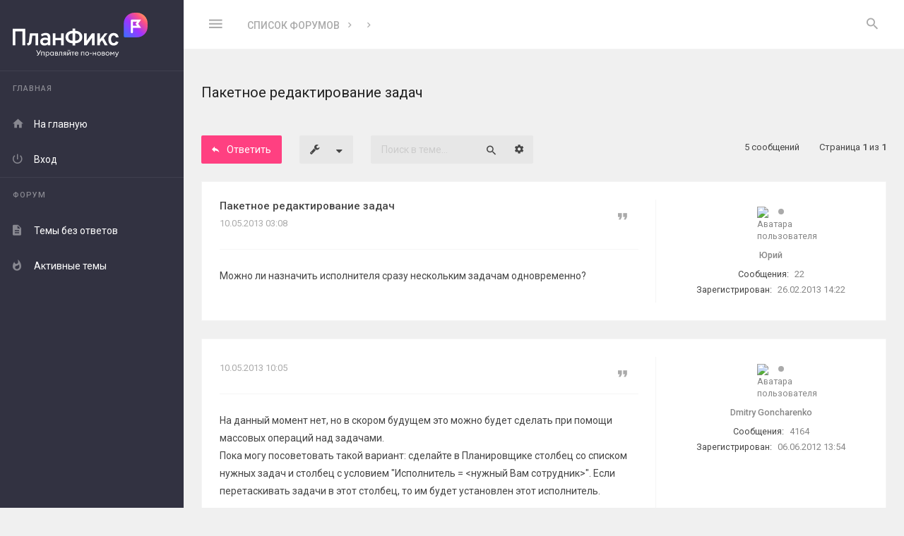

--- FILE ---
content_type: text/html; charset=UTF-8
request_url: https://forum.planfix.ru/viewtopic.php?t=1831
body_size: 9541
content:
<!DOCTYPE html>
<html dir="ltr" lang="ru">
<head>
<meta charset="utf-8" />
<meta http-equiv="X-UA-Compatible" content="IE=edge">
<meta name="viewport" content="width=device-width, initial-scale=1" />

<title>Пакетное редактирование задач - Обмен опытом использования ПланФикса</title>

	<meta name="description" content="Пакетное редактирование задач - Обсуждение, вопросы, идеи - Форум сервиса Планфикс" />
	<link rel="canonical" href="https://forum.planfix.ru/viewtopic.php?t=1831">

<link href="//fonts.googleapis.com/css?family=Roboto:400,400italic,500,700,500italic,700italic&amp;subset=latin,cyrillic" rel="stylesheet">

<link href="//fonts.googleapis.com/css?family=Source+Code+Pro:400,600" rel="stylesheet">

<link href="./assets/css/font-awesome.min.css?assets_version=19" rel="stylesheet">
<link href="./styles/Avalanche/theme/stylesheet.css?assets_version=19" rel="stylesheet">

<!--[if lte IE 9]>
	<link href="./styles/Avalanche/theme/css/tweaks.css?assets_version=19" rel="stylesheet">
<![endif]-->
	<link href="./ext/planfix/planfixauth/styles/all/theme/quick_login.css?assets_version=19" rel="stylesheet" media="screen">


</head>
<body id="phpbb" class=" av-vertical-menu nojs notouch av-list-layout av-expand-vmenu-dropdown section-viewtopic ltr  preload">
<svg style="width: 0; height: 0; opacity: 0; overflow: hidden; display: block">
<linearGradient id="SVGID_LNGR1" x1="976.02" y1="25.27" x2="823.67" y2="177.63" gradientUnits="userSpaceOnUse">
	<stop offset="0" stop-color="#ff9061"/>
	<stop offset=".15" stop-color="#ff5280"/>
	<stop offset=".51" stop-color="#a033ff"/>
	<stop offset="1" stop-color="#3b6eff"/>
</linearGradient>
</svg>

<div id="wrap" class="wrap">
	<div class="av-preloader-box">
		<div class="av-preloader"><svg xmlns="http://www.w3.org/2000/svg" version="1.1" height="35" width="35" viewbox="0 0 75 75"><circle cx="37.5" cy="37.5" r="33.5" stroke-width="8"/></svg></div>
	</div>
	<a id="top" class="top-anchor" accesskey="t"></a>
	<div id="page-header" class="page-header">
		<div class="headerbar" role="banner">
			<div class="av-box">
				<div class="inner">

					
					<div class="av-responsive-show">
					<div class="logo-holder"><a class="logo" href="./index.php?sid=5112fcf5d96274b745e4a835ac75c9fd" title="Список форумов"><i class="zmdi svg-logo">
    <svg xmlns="http://www.w3.org/2000/svg" viewBox="0 0 998.02 329.45">

        <g id="Layer_1-2" data-name="Layer 1">
            <g>
                <g>
                    <path fill="#fff" d="m178.82,313.09c.93.16,1.87.22,3.35.22,2.36,0,4.28-.99,5.98-4.23l.49-.93-15.26-29.7h5.76l12.41,24.21,12.79-24.21h5.54l-16.42,31.07c-3.35,6.26-6.04,8.57-10.76,8.57-1.92,0-2.8-.17-3.9-.33v-4.67Z"/>
                    <path fill="#fff" d="m210.94,289.98h23.83v27.45h-4.72v-23.11h-14.38v23.11h-4.72v-27.45Z"/>
                    <path fill="#fff" d="m243.66,328.9v-38.92h4.72v4.23c1.81-2.63,5.49-4.78,9.66-4.78,7.69,0,13.45,6.42,13.45,14.27s-5.76,14.27-13.45,14.27c-4.17,0-7.85-2.14-9.66-4.78v15.7h-4.72Zm23-25.2c0-5.54-3.84-9.94-9.33-9.94s-9.33,4.39-9.33,9.94,3.84,9.94,9.33,9.94,9.33-4.39,9.33-9.94Z"/>
                    <path fill="#fff" d="m276.17,303.7c0-7.85,5.76-14.27,13.45-14.27,4.17,0,7.85,2.14,9.66,4.78v-4.23h4.72v27.45h-4.72v-4.23c-1.81,2.64-5.49,4.78-9.66,4.78-7.69,0-13.45-6.42-13.45-14.27Zm23.5,0c0-5.54-3.84-9.94-9.33-9.94s-9.39,4.39-9.39,9.94,3.84,9.94,9.39,9.94,9.33-4.39,9.33-9.94Z"/>
                    <path fill="#fff" d="m312.9,289.98h11.97c6.2,0,9.39,3.02,9.39,7.47,0,2.14-.77,3.84-2.69,5.33,3.07,1.48,4.5,3.84,4.5,6.7,0,4.28-2.91,7.96-9.88,7.96h-13.29v-27.45Zm12.35,11.36c2.14,0,4.23-.88,4.23-3.68s-2.09-3.62-4.23-3.62h-7.63v7.3h7.63Zm1.21,11.97c2.85,0,4.78-1.48,4.78-4.12s-1.92-4.06-4.78-4.06h-8.84v8.18h8.84Z"/>
                    <path fill="#fff" d="m339.53,317.65v-4.23c.6.17,1.15.11,1.76.11,2.14,0,3.35-1.21,3.35-5.38v-18.17h21.19v27.45h-4.72v-23.11h-11.75v14.82c0,5.87-3.18,8.67-7.36,8.67-.93,0-1.87,0-2.47-.17Z"/>
                    <path fill="#fff" d="m381.2,306.67c-4.34-1.04-6.75-4.06-6.75-7.96,0-4.83,3.4-8.73,9.99-8.73h10.16v27.45h-4.72v-9.99h-3.51l-10.32,9.99h-5.93l11.09-10.76Zm8.67-3.46v-9h-5.16c-3.68,0-5.54,1.65-5.54,4.56s2.09,4.45,5.54,4.45h5.16Z"/>
                    <path fill="#fff" d="m403.54,317.43v-27.45h4.72v20.15l15.48-20.15h4.17v27.45h-4.67v-20.15l-15.48,20.15h-4.23Zm3.9-40.46v-.71h3.73v.71c0,3.68,2.2,5.54,5,5.54s5-1.87,5-5.54v-.71h3.73v.71c0,5.33-3.9,8.73-8.73,8.73s-8.73-3.4-8.73-8.73Z"/>
                    <path fill="#fff" d="m442.09,294.31h-8.73v-4.34h22.56v4.34h-9.11v23.11h-4.72v-23.11Z"/>
                    <path fill="#fff" d="m458.34,303.7c0-8.07,5.88-14.27,14.27-14.27,7.14,0,13.07,5,13.07,13.78,0,.49,0,.82-.05,1.43h-22.51c.17,5.11,4.06,9,9.5,9,4.23,0,6.86-1.87,8.56-4.78l3.73,2.58c-2.47,4.01-6.64,6.53-12.35,6.53-8.56,0-14.22-6.2-14.22-14.27Zm22.51-2.91c-.71-4.5-4.23-7.19-8.4-7.19s-8.12,2.64-9,7.19h17.4Z"/>
                    <path fill="#fff" d="m505.61,289.98h23.83v27.45h-4.72v-23.11h-14.38v23.11h-4.72v-27.45Z"/>
                    <path fill="#fff" d="m536.14,303.7c0-7.91,6.04-14.27,14.38-14.27s14.33,6.37,14.33,14.27-6.09,14.27-14.33,14.27-14.38-6.37-14.38-14.27Zm23.88,0c0-5.49-3.79-9.88-9.5-9.88s-9.55,4.39-9.55,9.88,3.84,9.88,9.55,9.88,9.5-4.39,9.5-9.88Z"/>
                    <path fill="#fff" d="m570.72,299.69h14v4.72h-14v-4.72Z"/>
                    <path fill="#fff" d="m592.8,289.98h4.72v11.31h14.99v-11.31h4.72v27.45h-4.72v-11.86h-14.99v11.86h-4.72v-27.45Z"/>
                    <path fill="#fff" d="m623.93,303.7c0-7.91,6.04-14.27,14.38-14.27s14.33,6.37,14.33,14.27-6.09,14.27-14.33,14.27-14.38-6.37-14.38-14.27Zm23.88,0c0-5.49-3.79-9.88-9.5-9.88s-9.55,4.39-9.55,9.88,3.84,9.88,9.55,9.88,9.5-4.39,9.5-9.88Z"/>
                    <path fill="#fff" d="m659.39,289.98h11.97c6.2,0,9.39,3.02,9.39,7.47,0,2.14-.77,3.84-2.69,5.33,3.07,1.48,4.5,3.84,4.5,6.7,0,4.28-2.91,7.96-9.88,7.96h-13.29v-27.45Zm12.35,11.36c2.14,0,4.23-.88,4.23-3.68s-2.09-3.62-4.23-3.62h-7.63v7.3h7.63Zm1.21,11.97c2.85,0,4.78-1.48,4.78-4.12s-1.92-4.06-4.78-4.06h-8.84v8.18h8.84Z"/>
                    <path fill="#fff" d="m687.12,303.7c0-7.91,6.04-14.27,14.38-14.27s14.33,6.37,14.33,14.27-6.09,14.27-14.33,14.27-14.38-6.37-14.38-14.27Zm23.88,0c0-5.49-3.79-9.88-9.5-9.88s-9.55,4.39-9.55,9.88,3.84,9.88,9.55,9.88,9.5-4.39,9.5-9.88Z"/>
                    <path fill="#fff" d="m726.92,289.98l10.16,13.5,10.21-13.5h4.34v27.45h-4.72v-19.82l-9.83,12.96-9.77-12.96v19.82h-4.72v-27.45h4.34Z"/>
                    <path fill="#fff" d="m770.96,322.31c-2.25,5.05-4.89,7.14-9.11,7.14-1.32,0-2.25-.05-3.07-.27v-4.17c.82.17,1.54.17,2.69.17,1.92,0,3.46-.88,4.94-4.17l2.25-4.83-12.13-26.19h5.22l9.5,20.7,9.33-20.7h5.27l-14.88,32.34Z"/>
                </g>
                <g>
                    <polygon fill="#fff" points="0 241.52 20.16 241.52 20.16 138.73 72.08 138.73 72.08 241.52 92.24 241.52 92.24 119.36 0 119.36 0 241.52"/>
                    <path fill="#fff" d="m120.42,211.93c-.52,5.24-2.08,9.11-4.67,11.61-2.59,2.5-6.71,4.15-12.35,4.97l9.51,15.1c7.86-1.34,14-4.25,18.46-8.73,4.45-4.48,7.11-10.52,7.98-18.14l5.59-47.21h24.09v71.99h19.63v-89.18h-61.52l-6.72,59.59Z"/>
                    <path fill="#fff" d="m244.15,150.25c-6.16,0-12.3.89-18.41,2.66s-11.6,4.29-16.49,7.55l5.85,15.62c4.42-2.97,8.93-5.24,13.53-6.81,4.6-1.57,9.04-2.36,13.35-2.36,5.88,0,10.27,1.38,13.18,4.15,2.91,2.76,4.37,6.99,4.37,12.7v5.75c-2.91-1.57-6.21-2.75-9.91-3.53-3.7-.79-7.58-1.18-11.65-1.18-6.93,0-12.98,1.21-18.15,3.62-5.18,2.42-9.19,5.82-12.04,10.21-2.85,4.39-4.28,9.55-4.28,15.48,0,9.08,2.79,16.26,8.37,21.55,5.58,5.3,13.27,7.94,23.04,7.94,4.77,0,9.27-.83,13.53-2.49,4.24-1.66,7.94-4.02,11.08-7.11v7.51h19.02v-57.94c0-11.11-2.86-19.44-8.59-25-5.73-5.55-14.33-8.33-25.79-8.33Zm15.36,67.27c-2.8,3.03-5.98,5.35-9.56,6.98-3.57,1.63-7.26,2.45-11.04,2.45-5.23,0-9.31-1.15-12.22-3.45-2.91-2.3-4.36-5.43-4.36-9.39s1.66-7.37,4.98-9.73c3.32-2.35,7.88-3.53,13.7-3.53,3.14,0,6.36.39,9.64,1.18,3.28.79,6.23,1.91,8.86,3.36v12.12Z"/>
                    <polygon fill="#fff" points="358.38 187.07 316.58 187.07 316.58 152.34 297.03 152.34 297.03 241.52 316.58 241.52 316.58 204.17 358.38 204.17 358.38 241.52 377.92 241.52 377.92 152.34 358.38 152.34 358.38 187.07"/>
                    <path fill="#fff" d="m489.26,139.95c-7.56-3.49-16.3-5.35-26.18-5.62v-17.07h-20.24v17.07c-10.08.26-18.94,2.09-26.53,5.53-8.2,3.72-14.54,9.04-19.02,15.93-4.48,6.89-6.72,15.11-6.72,24.65s2.26,17.51,6.76,24.44c4.51,6.92,10.87,12.27,19.07,16.05,7.59,3.5,16.42,5.36,26.44,5.62v17.07h20.24v-17.07c9.99-.27,18.79-2.13,26.36-5.62,8.2-3.77,14.56-9.13,19.06-16.05,4.51-6.93,6.76-15.07,6.76-24.44s-2.28-17.58-6.85-24.48c-4.57-6.89-10.95-12.22-19.15-16.01Zm-46.6,67.54c-6.34,0-11.85-1.09-16.54-3.27-4.68-2.18-8.3-5.3-10.86-9.38-2.57-4.07-3.84-8.87-3.84-14.4s1.27-10.32,3.84-14.4c2.56-4.07,6.18-7.21,10.86-9.42,4.68-2.21,10.19-3.32,16.54-3.32h.18v54.19h-.18Zm47.91-12.65c-2.56,4.07-6.16,7.2-10.82,9.38-4.65,2.18-10.18,3.27-16.58,3.27h-.09v-54.19h.09c6.4,0,11.92,1.11,16.58,3.32,4.65,2.21,8.26,5.35,10.82,9.42,2.56,4.07,3.84,8.87,3.84,14.4s-1.28,10.32-3.84,14.4Z"/>
                    <polygon fill="#fff" points="547.46 207.84 547.46 152.34 527.92 152.34 527.92 241.52 547.46 241.52 586.55 186.2 586.55 241.52 606.1 241.52 606.1 152.34 586.55 152.34 547.46 207.84"/>
                    <polygon fill="#fff" points="702.26 152.34 680.88 152.34 645.89 196.3 645.89 152.34 626.35 152.34 626.35 241.52 645.89 241.52 645.89 221.93 660.44 203.97 680.81 241.52 702.54 241.52 673.31 188.08 702.26 152.34"/>
                    <path fill="#fff" d="m757.24,221.58c-2.91,2.24-6.4,3.36-10.47,3.36-5.99,0-10.71-2.47-14.14-7.42-3.43-4.94-5.15-11.77-5.15-20.5s1.74-15.76,5.24-20.77c3.49-5,8.31-7.51,14.48-7.51,3.72,0,6.93,1.02,9.64,3.06,2.7,2.04,5.59,5.73,6.99,10.99h19.66c-1.73-14.67-8.78-22.44-14.65-26.48-5.88-4.04-13.15-6.06-21.82-6.06-8.14,0-15.15,1.89-21.03,5.67-5.88,3.78-10.42,9.18-13.61,16.19-3.2,7.01-4.8,15.31-4.8,24.91s1.57,17.89,4.72,24.87c3.14,6.98,7.61,12.35,13.43,16.1,5.82,3.75,12.77,5.63,20.85,5.63,9.02,0,16.56-2.21,22.65-6.63,6.08-4.42,10.37-10.87,12.87-19.37l-18.5-5.68c-1.34,4.19-3.46,7.41-6.37,9.64Z"/>
                </g>
                <g>
                    <path stroke-width="0" fill="url(#SVGID_LNGR1)" d="m918.97,0h-18.15c-43.59,0-79.05,35.46-79.05,79.05v94.37c0,5.17,4.2,9.37,9.37,9.37h87.82c43.59,0,79.05-35.46,79.05-79.05v-24.69c0-43.59-35.46-79.05-79.05-79.05Z"/>
                    <path fill="#fff" d="m950.59,50.71h-68.87c-4.4,0-7.82,3.42-7.82,7.82v85.48c0,4.4,3.42,7.82,7.82,7.82s7.82-3.42,7.82-7.82v-31.26h61.06l-22.47-30.77,22.47-31.26Zm-30.29,46.4h-30.77v-30.77h30.77l-11.23,15.63,11.23,15.14Z"/>
                </g>
            </g>
        </g>
    </svg>

</i></a></div>
					</div>

					<p class="skiplink hide"><a href="#start_here">Пропустить</a></p>

					<ul role="menubar" class="headerbar-menu">

						<!-- TOOGLE VERTICAL MENU ON MIN 1201px -->
												<li class="av-big-icon-only av-responsive-hide pull-left"><a href="#" class="av-v-menu-toogle"><i class="zmdi zmdi-menu"></i></a></li>
						
						<!-- TOOGLE VERTICAL MENU ON MAX 1200px -->
						<li class="av-big-icon-only av-toogle-menu-li av-responsive-show pull-left"><a href="#" class="av-v-menu-toogle-resp"><i class="zmdi zmdi-menu"></i></a></li>

						
												<li class="av-big-icon-only av-always-visible"><a href="#" role="menuitem" class="av-search-toogle"><i class="zmdi zmdi-search av-open-search"></i></a></li>
						
					</ul>

										<div class="av-responsive-hide av-header-br pull-left">
						<ul id="nav-breadcrumbs" class="nav-breadcrumbs linklist navlinks" role="menubar">
			<li class="breadcrumbs">
						<span class="crumb"  itemtype="http://data-vocabulary.org/Breadcrumb" itemscope=""><a href="./index.php?sid=5112fcf5d96274b745e4a835ac75c9fd" itemprop="url" accesskey="h" data-navbar-reference="index"><span itemprop="title">Список форумов</span></a></span>

						<span class="crumb"  itemtype="http://data-vocabulary.org/Breadcrumb" itemscope="" data-forum-id="3"><a href="" itemprop="url"><span itemprop="title"></span></a></span>
								<span class="crumb"  itemtype="http://data-vocabulary.org/Breadcrumb" itemscope="" data-forum-id="8"><a href="" itemprop="url"><span itemprop="title"></span></a></span>
							</li>
				
</ul>									</div>
					
					
									</div>
			</div>
		</div>

		
			</div>

	<div id="av-v-menu" class="av-v-menu">
		<div class="av-v-menu-body ">
			<div class="navbar " role="navigation">
				<div class="inner">
					<div class="logo-holder"><a class="logo" href="./index.php?sid=5112fcf5d96274b745e4a835ac75c9fd" title="Список форумов"><i class="zmdi svg-logo">
    <svg xmlns="http://www.w3.org/2000/svg" viewBox="0 0 998.02 329.45">

        <g id="Layer_1-2" data-name="Layer 1">
            <g>
                <g>
                    <path fill="#fff" d="m178.82,313.09c.93.16,1.87.22,3.35.22,2.36,0,4.28-.99,5.98-4.23l.49-.93-15.26-29.7h5.76l12.41,24.21,12.79-24.21h5.54l-16.42,31.07c-3.35,6.26-6.04,8.57-10.76,8.57-1.92,0-2.8-.17-3.9-.33v-4.67Z"/>
                    <path fill="#fff" d="m210.94,289.98h23.83v27.45h-4.72v-23.11h-14.38v23.11h-4.72v-27.45Z"/>
                    <path fill="#fff" d="m243.66,328.9v-38.92h4.72v4.23c1.81-2.63,5.49-4.78,9.66-4.78,7.69,0,13.45,6.42,13.45,14.27s-5.76,14.27-13.45,14.27c-4.17,0-7.85-2.14-9.66-4.78v15.7h-4.72Zm23-25.2c0-5.54-3.84-9.94-9.33-9.94s-9.33,4.39-9.33,9.94,3.84,9.94,9.33,9.94,9.33-4.39,9.33-9.94Z"/>
                    <path fill="#fff" d="m276.17,303.7c0-7.85,5.76-14.27,13.45-14.27,4.17,0,7.85,2.14,9.66,4.78v-4.23h4.72v27.45h-4.72v-4.23c-1.81,2.64-5.49,4.78-9.66,4.78-7.69,0-13.45-6.42-13.45-14.27Zm23.5,0c0-5.54-3.84-9.94-9.33-9.94s-9.39,4.39-9.39,9.94,3.84,9.94,9.39,9.94,9.33-4.39,9.33-9.94Z"/>
                    <path fill="#fff" d="m312.9,289.98h11.97c6.2,0,9.39,3.02,9.39,7.47,0,2.14-.77,3.84-2.69,5.33,3.07,1.48,4.5,3.84,4.5,6.7,0,4.28-2.91,7.96-9.88,7.96h-13.29v-27.45Zm12.35,11.36c2.14,0,4.23-.88,4.23-3.68s-2.09-3.62-4.23-3.62h-7.63v7.3h7.63Zm1.21,11.97c2.85,0,4.78-1.48,4.78-4.12s-1.92-4.06-4.78-4.06h-8.84v8.18h8.84Z"/>
                    <path fill="#fff" d="m339.53,317.65v-4.23c.6.17,1.15.11,1.76.11,2.14,0,3.35-1.21,3.35-5.38v-18.17h21.19v27.45h-4.72v-23.11h-11.75v14.82c0,5.87-3.18,8.67-7.36,8.67-.93,0-1.87,0-2.47-.17Z"/>
                    <path fill="#fff" d="m381.2,306.67c-4.34-1.04-6.75-4.06-6.75-7.96,0-4.83,3.4-8.73,9.99-8.73h10.16v27.45h-4.72v-9.99h-3.51l-10.32,9.99h-5.93l11.09-10.76Zm8.67-3.46v-9h-5.16c-3.68,0-5.54,1.65-5.54,4.56s2.09,4.45,5.54,4.45h5.16Z"/>
                    <path fill="#fff" d="m403.54,317.43v-27.45h4.72v20.15l15.48-20.15h4.17v27.45h-4.67v-20.15l-15.48,20.15h-4.23Zm3.9-40.46v-.71h3.73v.71c0,3.68,2.2,5.54,5,5.54s5-1.87,5-5.54v-.71h3.73v.71c0,5.33-3.9,8.73-8.73,8.73s-8.73-3.4-8.73-8.73Z"/>
                    <path fill="#fff" d="m442.09,294.31h-8.73v-4.34h22.56v4.34h-9.11v23.11h-4.72v-23.11Z"/>
                    <path fill="#fff" d="m458.34,303.7c0-8.07,5.88-14.27,14.27-14.27,7.14,0,13.07,5,13.07,13.78,0,.49,0,.82-.05,1.43h-22.51c.17,5.11,4.06,9,9.5,9,4.23,0,6.86-1.87,8.56-4.78l3.73,2.58c-2.47,4.01-6.64,6.53-12.35,6.53-8.56,0-14.22-6.2-14.22-14.27Zm22.51-2.91c-.71-4.5-4.23-7.19-8.4-7.19s-8.12,2.64-9,7.19h17.4Z"/>
                    <path fill="#fff" d="m505.61,289.98h23.83v27.45h-4.72v-23.11h-14.38v23.11h-4.72v-27.45Z"/>
                    <path fill="#fff" d="m536.14,303.7c0-7.91,6.04-14.27,14.38-14.27s14.33,6.37,14.33,14.27-6.09,14.27-14.33,14.27-14.38-6.37-14.38-14.27Zm23.88,0c0-5.49-3.79-9.88-9.5-9.88s-9.55,4.39-9.55,9.88,3.84,9.88,9.55,9.88,9.5-4.39,9.5-9.88Z"/>
                    <path fill="#fff" d="m570.72,299.69h14v4.72h-14v-4.72Z"/>
                    <path fill="#fff" d="m592.8,289.98h4.72v11.31h14.99v-11.31h4.72v27.45h-4.72v-11.86h-14.99v11.86h-4.72v-27.45Z"/>
                    <path fill="#fff" d="m623.93,303.7c0-7.91,6.04-14.27,14.38-14.27s14.33,6.37,14.33,14.27-6.09,14.27-14.33,14.27-14.38-6.37-14.38-14.27Zm23.88,0c0-5.49-3.79-9.88-9.5-9.88s-9.55,4.39-9.55,9.88,3.84,9.88,9.55,9.88,9.5-4.39,9.5-9.88Z"/>
                    <path fill="#fff" d="m659.39,289.98h11.97c6.2,0,9.39,3.02,9.39,7.47,0,2.14-.77,3.84-2.69,5.33,3.07,1.48,4.5,3.84,4.5,6.7,0,4.28-2.91,7.96-9.88,7.96h-13.29v-27.45Zm12.35,11.36c2.14,0,4.23-.88,4.23-3.68s-2.09-3.62-4.23-3.62h-7.63v7.3h7.63Zm1.21,11.97c2.85,0,4.78-1.48,4.78-4.12s-1.92-4.06-4.78-4.06h-8.84v8.18h8.84Z"/>
                    <path fill="#fff" d="m687.12,303.7c0-7.91,6.04-14.27,14.38-14.27s14.33,6.37,14.33,14.27-6.09,14.27-14.33,14.27-14.38-6.37-14.38-14.27Zm23.88,0c0-5.49-3.79-9.88-9.5-9.88s-9.55,4.39-9.55,9.88,3.84,9.88,9.55,9.88,9.5-4.39,9.5-9.88Z"/>
                    <path fill="#fff" d="m726.92,289.98l10.16,13.5,10.21-13.5h4.34v27.45h-4.72v-19.82l-9.83,12.96-9.77-12.96v19.82h-4.72v-27.45h4.34Z"/>
                    <path fill="#fff" d="m770.96,322.31c-2.25,5.05-4.89,7.14-9.11,7.14-1.32,0-2.25-.05-3.07-.27v-4.17c.82.17,1.54.17,2.69.17,1.92,0,3.46-.88,4.94-4.17l2.25-4.83-12.13-26.19h5.22l9.5,20.7,9.33-20.7h5.27l-14.88,32.34Z"/>
                </g>
                <g>
                    <polygon fill="#fff" points="0 241.52 20.16 241.52 20.16 138.73 72.08 138.73 72.08 241.52 92.24 241.52 92.24 119.36 0 119.36 0 241.52"/>
                    <path fill="#fff" d="m120.42,211.93c-.52,5.24-2.08,9.11-4.67,11.61-2.59,2.5-6.71,4.15-12.35,4.97l9.51,15.1c7.86-1.34,14-4.25,18.46-8.73,4.45-4.48,7.11-10.52,7.98-18.14l5.59-47.21h24.09v71.99h19.63v-89.18h-61.52l-6.72,59.59Z"/>
                    <path fill="#fff" d="m244.15,150.25c-6.16,0-12.3.89-18.41,2.66s-11.6,4.29-16.49,7.55l5.85,15.62c4.42-2.97,8.93-5.24,13.53-6.81,4.6-1.57,9.04-2.36,13.35-2.36,5.88,0,10.27,1.38,13.18,4.15,2.91,2.76,4.37,6.99,4.37,12.7v5.75c-2.91-1.57-6.21-2.75-9.91-3.53-3.7-.79-7.58-1.18-11.65-1.18-6.93,0-12.98,1.21-18.15,3.62-5.18,2.42-9.19,5.82-12.04,10.21-2.85,4.39-4.28,9.55-4.28,15.48,0,9.08,2.79,16.26,8.37,21.55,5.58,5.3,13.27,7.94,23.04,7.94,4.77,0,9.27-.83,13.53-2.49,4.24-1.66,7.94-4.02,11.08-7.11v7.51h19.02v-57.94c0-11.11-2.86-19.44-8.59-25-5.73-5.55-14.33-8.33-25.79-8.33Zm15.36,67.27c-2.8,3.03-5.98,5.35-9.56,6.98-3.57,1.63-7.26,2.45-11.04,2.45-5.23,0-9.31-1.15-12.22-3.45-2.91-2.3-4.36-5.43-4.36-9.39s1.66-7.37,4.98-9.73c3.32-2.35,7.88-3.53,13.7-3.53,3.14,0,6.36.39,9.64,1.18,3.28.79,6.23,1.91,8.86,3.36v12.12Z"/>
                    <polygon fill="#fff" points="358.38 187.07 316.58 187.07 316.58 152.34 297.03 152.34 297.03 241.52 316.58 241.52 316.58 204.17 358.38 204.17 358.38 241.52 377.92 241.52 377.92 152.34 358.38 152.34 358.38 187.07"/>
                    <path fill="#fff" d="m489.26,139.95c-7.56-3.49-16.3-5.35-26.18-5.62v-17.07h-20.24v17.07c-10.08.26-18.94,2.09-26.53,5.53-8.2,3.72-14.54,9.04-19.02,15.93-4.48,6.89-6.72,15.11-6.72,24.65s2.26,17.51,6.76,24.44c4.51,6.92,10.87,12.27,19.07,16.05,7.59,3.5,16.42,5.36,26.44,5.62v17.07h20.24v-17.07c9.99-.27,18.79-2.13,26.36-5.62,8.2-3.77,14.56-9.13,19.06-16.05,4.51-6.93,6.76-15.07,6.76-24.44s-2.28-17.58-6.85-24.48c-4.57-6.89-10.95-12.22-19.15-16.01Zm-46.6,67.54c-6.34,0-11.85-1.09-16.54-3.27-4.68-2.18-8.3-5.3-10.86-9.38-2.57-4.07-3.84-8.87-3.84-14.4s1.27-10.32,3.84-14.4c2.56-4.07,6.18-7.21,10.86-9.42,4.68-2.21,10.19-3.32,16.54-3.32h.18v54.19h-.18Zm47.91-12.65c-2.56,4.07-6.16,7.2-10.82,9.38-4.65,2.18-10.18,3.27-16.58,3.27h-.09v-54.19h.09c6.4,0,11.92,1.11,16.58,3.32,4.65,2.21,8.26,5.35,10.82,9.42,2.56,4.07,3.84,8.87,3.84,14.4s-1.28,10.32-3.84,14.4Z"/>
                    <polygon fill="#fff" points="547.46 207.84 547.46 152.34 527.92 152.34 527.92 241.52 547.46 241.52 586.55 186.2 586.55 241.52 606.1 241.52 606.1 152.34 586.55 152.34 547.46 207.84"/>
                    <polygon fill="#fff" points="702.26 152.34 680.88 152.34 645.89 196.3 645.89 152.34 626.35 152.34 626.35 241.52 645.89 241.52 645.89 221.93 660.44 203.97 680.81 241.52 702.54 241.52 673.31 188.08 702.26 152.34"/>
                    <path fill="#fff" d="m757.24,221.58c-2.91,2.24-6.4,3.36-10.47,3.36-5.99,0-10.71-2.47-14.14-7.42-3.43-4.94-5.15-11.77-5.15-20.5s1.74-15.76,5.24-20.77c3.49-5,8.31-7.51,14.48-7.51,3.72,0,6.93,1.02,9.64,3.06,2.7,2.04,5.59,5.73,6.99,10.99h19.66c-1.73-14.67-8.78-22.44-14.65-26.48-5.88-4.04-13.15-6.06-21.82-6.06-8.14,0-15.15,1.89-21.03,5.67-5.88,3.78-10.42,9.18-13.61,16.19-3.2,7.01-4.8,15.31-4.8,24.91s1.57,17.89,4.72,24.87c3.14,6.98,7.61,12.35,13.43,16.1,5.82,3.75,12.77,5.63,20.85,5.63,9.02,0,16.56-2.21,22.65-6.63,6.08-4.42,10.37-10.87,12.87-19.37l-18.5-5.68c-1.34,4.19-3.46,7.41-6.37,9.64Z"/>
                </g>
                <g>
                    <path stroke-width="0" fill="url(#SVGID_LNGR1)" d="m918.97,0h-18.15c-43.59,0-79.05,35.46-79.05,79.05v94.37c0,5.17,4.2,9.37,9.37,9.37h87.82c43.59,0,79.05-35.46,79.05-79.05v-24.69c0-43.59-35.46-79.05-79.05-79.05Z"/>
                    <path fill="#fff" d="m950.59,50.71h-68.87c-4.4,0-7.82,3.42-7.82,7.82v85.48c0,4.4,3.42,7.82,7.82,7.82s7.82-3.42,7.82-7.82v-31.26h61.06l-22.47-30.77,22.47-31.26Zm-30.29,46.4h-30.77v-30.77h30.77l-11.23,15.63,11.23,15.14Z"/>
                </g>
            </g>
        </g>
    </svg>

</i></a></div>

<ul id="nav-main" role="menubar">


<li class="has-dropdown li-main"><a href="#" title="Главная" role="menuitem"><i class="zmdi zmdi-store"></i><span>Главная</span><i class="zmdi zmdi-caret-down dropdown-caret"></i></a>			
	<ul class="av-dropdown-menu" role="menu">

		
		
		
		<li class="li-home"><a href="./index.php?sid=5112fcf5d96274b745e4a835ac75c9fd" title="Список форумов" role="menuitem" data-navbar-reference="index"><i class="zmdi zmdi-home"></i><span>На главную</span></a></li>

		
			
				
		<li><a href="./ucp.php?mode=login&amp;redirect=viewtopic.php%3Ft%3D1831&amp;sid=5112fcf5d96274b745e4a835ac75c9fd" title="Вход" accesskey="x" ><i class="zmdi zmdi-power"></i><span>Вход</span></a></li>

		
			

	</ul>
</li>


<li class="has-dropdown li-forum"><a href="#" title="Форум" ><i class="zmdi zmdi-format-subject"></i><span>Форум</span><i class="zmdi zmdi-caret-down dropdown-caret"></i></a>
	<ul class="av-dropdown-menu" role="menu">

		
							
		
									

		<li><a href="./search.php?search_id=unanswered&amp;sid=5112fcf5d96274b745e4a835ac75c9fd" title="Темы без ответов" role="menuitem"><i class="zmdi zmdi-file-text"></i><span>Темы без ответов</span></a></li>	

		<li><a href="./search.php?search_id=active_topics&amp;sid=5112fcf5d96274b745e4a835ac75c9fd" title="Активные темы" role="menuitem"><i class="zmdi zmdi-fire"></i><span>Активные темы</span></a></li>
						

		
			</ul>
</li>

		
</ul>				</div>
			</div>
		</div>
	</div>

	
	<a id="start_here" class="anchor"></a>

	<div id="page-body" class="page-body" role="main">
		<div class="av-box">
			
			<div >

				<div class="av-before-h">

																
					
					

<h1 class="topic-title">Пакетное редактирование задач</h1>




<div class="action-bar bar-top">
	
			<a href="./posting.php?mode=reply&amp;t=1831&amp;sid=5112fcf5d96274b745e4a835ac75c9fd" class="button1 mb15" title="Ответить">
							<i class="zmdi zmdi-mail-reply" aria-hidden="true"></i><span>Ответить</span>
					</a>
	
			<div class="dropdown-container dropdown-button-control topic-tools">
		<span title="Управление темой" class="button button-secondary dropdown-trigger dropdown-select">
			<i class="icon fa-wrench fa-fw" aria-hidden="true"></i>
			<span class="caret"><i class="icon fa-sort-down fa-fw" aria-hidden="true"></i></span>
		</span>
		<div class="dropdown">
			<div class="pointer"><div class="pointer-inner"></div></div>
			<ul class="dropdown-contents">
																												<li>
					<a href="./viewtopic.php?t=1831&amp;sid=5112fcf5d96274b745e4a835ac75c9fd&amp;view=print" title="Версия для печати" accesskey="p">
						<i class="icon fa-print fa-fw" aria-hidden="true"></i><span>Версия для печати</span>
					</a>
				</li>
											</ul>
		</div>
	</div>
	
			<div class="search-box" role="search">
			<form method="get" id="topic-search" action="./search.php?sid=5112fcf5d96274b745e4a835ac75c9fd">
			<fieldset>
				<input class="inputbox search tiny"  type="search" name="keywords" id="search_keywords" size="20" placeholder="Поиск в теме…" />
				<button class="button button-search" type="submit" title="Поиск">
					<i class="zmdi zmdi-search av-list-search-ic" aria-hidden="true"></i><span class="sr-only">Поиск</span>
				</button>
				<a href="./search.php?sid=5112fcf5d96274b745e4a835ac75c9fd" class="button button-search-end" title="Расширенный поиск">
					<i class="zmdi zmdi-settings" aria-hidden="true"></i><span class="sr-only">Расширенный поиск</span>
				</a>
				<input type="hidden" name="t" value="1831" />
<input type="hidden" name="sf" value="msgonly" />
<input type="hidden" name="sid" value="5112fcf5d96274b745e4a835ac75c9fd" />

			</fieldset>
			</form>
		</div>
	
			<div class="pagination">
				<span class="responsive-hide">5 сообщений</span>
							<span>Страница <strong>1</strong> из <strong>1</strong></span>
					</div>
		</div>




			<div id="p7441" class="post has-profile  ">
		<div class="inner">
			<dl class="postprofile" id="profile7441">
				<dt class="no-profile-rank has-avatar">
					<div class="avatar-container">
																			<span class="avatar" title="Не в сети"><img class="avatar" src="./download/file.php?avatar=2297_1425989724.jpg" width="40" height="40" alt="Аватара пользователя" /></span>												
											</div>
										<span style="font-weight: 500; color: ;">Юрий</span>									</dt>

												
			<dd class="profile-posts"><strong>Сообщения:</strong> <a href="./search.php?author_id=2297&amp;sr=posts&amp;sid=5112fcf5d96274b745e4a835ac75c9fd">22</a></dd>			<dd class="profile-joined"><strong>Зарегистрирован:</strong> 26.02.2013 14:22</dd>			
			
									
						
			</dl>

			<div class="postbody">
								<div id="post_content7441">

								<h3 class="first"><a rel="nofollow" href="#p7441">Пакетное редактирование задач</a></h3>

																		<ul class="post-buttons">
												
													<li>
								<a href="./posting.php?mode=quote&amp;p=7441&amp;sid=5112fcf5d96274b745e4a835ac75c9fd" title="Ответить с цитатой" class="button button-icon-only">
									<i class="zmdi zmdi-quote quote-ic" aria-hidden="true"></i><span class="sr-only">Цитата</span>
								</a>
							</li>
													
							
							
											</ul>
										
								<p class="author">				
					10.05.2013 03:08
				</p>
				
				
				
				<div class="content">Можно ли назначить исполнителя сразу нескольким задачам одновременно?</div>

				
												
												
								</div>

			</div>

						<div class="back2top">
								<a href="#top" class="top" title="Вернуться к началу">
					<i class="icon fa-chevron-circle-up fa-fw icon-gray" aria-hidden="true"></i>
					<span class="sr-only">Вернуться к началу</span>
				</a>
							</div>
			
		</div>
	</div>

	<hr class="divider" />
				<div id="p7443" class="post has-profile  ">
		<div class="inner">
			<dl class="postprofile" id="profile7443">
				<dt class="no-profile-rank has-avatar">
					<div class="avatar-container">
																			<span class="avatar" title="Не в сети"><img class="avatar" src="./download/file.php?avatar=60_1675353768.png" width="40" height="40" alt="Аватара пользователя" /></span>												
											</div>
										<span style="font-weight: 500; color: ;">Dmitry Goncharenko</span>									</dt>

												
			<dd class="profile-posts"><strong>Сообщения:</strong> <a href="./search.php?author_id=60&amp;sr=posts&amp;sid=5112fcf5d96274b745e4a835ac75c9fd">4164</a></dd>			<dd class="profile-joined"><strong>Зарегистрирован:</strong> 06.06.2012 13:54</dd>			
			
									
						
			</dl>

			<div class="postbody">
								<div id="post_content7443">

								<h3 ><a rel="nofollow" href="#p7443"></a></h3>

																		<ul class="post-buttons">
												
													<li>
								<a href="./posting.php?mode=quote&amp;p=7443&amp;sid=5112fcf5d96274b745e4a835ac75c9fd" title="Ответить с цитатой" class="button button-icon-only">
									<i class="zmdi zmdi-quote quote-ic" aria-hidden="true"></i><span class="sr-only">Цитата</span>
								</a>
							</li>
													
							
							
											</ul>
										
								<p class="author">				
					10.05.2013 10:05
				</p>
				
				
				
				<div class="content">На данный момент нет, но в скором будущем это можно будет сделать при помощи массовых операций над задачами.<br>
Пока могу посоветовать такой вариант: сделайте в Планировщике столбец со списком нужных задач и столбец с условием "Исполнитель = &lt;нужный Вам сотрудник&gt;". Если перетаскивать задачи в этот столбец, то им будет установлен этот исполнитель.<br>
<br>
При этом учтите, что если у задачи уже есть другие исполнители и их нужно оставить тоже, то перетаскивать задачи нужно с зажатой клавишей Ctrl - иначе исполнитель не добавится к списку, а заменит его.</div>

				
												
												
								</div>

			</div>

						<div class="back2top">
								<a href="#top" class="top" title="Вернуться к началу">
					<i class="icon fa-chevron-circle-up fa-fw icon-gray" aria-hidden="true"></i>
					<span class="sr-only">Вернуться к началу</span>
				</a>
							</div>
			
		</div>
	</div>

	<hr class="divider" />
				<div id="p7445" class="post has-profile  ">
		<div class="inner">
			<dl class="postprofile" id="profile7445">
				<dt class="no-profile-rank has-avatar">
					<div class="avatar-container">
																			<span class="avatar" title="Не в сети"><img class="avatar" src="./download/file.php?avatar=2297_1425989724.jpg" width="40" height="40" alt="Аватара пользователя" /></span>												
											</div>
										<span style="font-weight: 500; color: ;">Юрий</span>									</dt>

												
			<dd class="profile-posts"><strong>Сообщения:</strong> <a href="./search.php?author_id=2297&amp;sr=posts&amp;sid=5112fcf5d96274b745e4a835ac75c9fd">22</a></dd>			<dd class="profile-joined"><strong>Зарегистрирован:</strong> 26.02.2013 14:22</dd>			
			
									
						
			</dl>

			<div class="postbody">
								<div id="post_content7445">

								<h3 ><a rel="nofollow" href="#p7445"></a></h3>

																		<ul class="post-buttons">
												
													<li>
								<a href="./posting.php?mode=quote&amp;p=7445&amp;sid=5112fcf5d96274b745e4a835ac75c9fd" title="Ответить с цитатой" class="button button-icon-only">
									<i class="zmdi zmdi-quote quote-ic" aria-hidden="true"></i><span class="sr-only">Цитата</span>
								</a>
							</li>
													
							
							
											</ul>
										
								<p class="author">				
					11.05.2013 15:13
				</p>
				
				
				
				<div class="content">Ясно. Хорошо, что у вас запланированны массовые операции над задачами. Они очень пригодятся.</div>

				
												
												
								</div>

			</div>

						<div class="back2top">
								<a href="#top" class="top" title="Вернуться к началу">
					<i class="icon fa-chevron-circle-up fa-fw icon-gray" aria-hidden="true"></i>
					<span class="sr-only">Вернуться к началу</span>
				</a>
							</div>
			
		</div>
	</div>

	<hr class="divider" />
				<div id="p7447" class="post has-profile  ">
		<div class="inner">
			<dl class="postprofile" id="profile7447">
				<dt class="no-profile-rank has-avatar">
					<div class="avatar-container">
																			<span class="avatar" title="Не в сети"><img class="avatar" src="./download/file.php?avatar=60_1675353768.png" width="40" height="40" alt="Аватара пользователя" /></span>												
											</div>
										<span style="font-weight: 500; color: ;">Dmitry Goncharenko</span>									</dt>

												
			<dd class="profile-posts"><strong>Сообщения:</strong> <a href="./search.php?author_id=60&amp;sr=posts&amp;sid=5112fcf5d96274b745e4a835ac75c9fd">4164</a></dd>			<dd class="profile-joined"><strong>Зарегистрирован:</strong> 06.06.2012 13:54</dd>			
			
									
						
			</dl>

			<div class="postbody">
								<div id="post_content7447">

								<h3 ><a rel="nofollow" href="#p7447"></a></h3>

																		<ul class="post-buttons">
												
													<li>
								<a href="./posting.php?mode=quote&amp;p=7447&amp;sid=5112fcf5d96274b745e4a835ac75c9fd" title="Ответить с цитатой" class="button button-icon-only">
									<i class="zmdi zmdi-quote quote-ic" aria-hidden="true"></i><span class="sr-only">Цитата</span>
								</a>
							</li>
													
							
							
											</ul>
										
								<p class="author">				
					11.05.2013 15:14
				</p>
				
				
				
				<div class="content">Они не просто запланированы - массовые операции появятся уже в ближайшем релизе, который скорее всего выйдет в июне.</div>

				
												
												
								</div>

			</div>

						<div class="back2top">
								<a href="#top" class="top" title="Вернуться к началу">
					<i class="icon fa-chevron-circle-up fa-fw icon-gray" aria-hidden="true"></i>
					<span class="sr-only">Вернуться к началу</span>
				</a>
							</div>
			
		</div>
	</div>

	<hr class="divider" />
				<div id="p8174" class="post has-profile  ">
		<div class="inner">
			<dl class="postprofile" id="profile8174">
				<dt class="no-profile-rank has-avatar">
					<div class="avatar-container">
																			<span class="avatar" title="Не в сети"><img class="avatar" src="./download/file.php?avatar=296_1398154803.jpg" width="40" height="40" alt="Аватара пользователя" /></span>												
											</div>
										<span style="font-weight: 500; color: ;">_Миxаил Гошкa</span>									</dt>

												
			<dd class="profile-posts"><strong>Сообщения:</strong> <a href="./search.php?author_id=296&amp;sr=posts&amp;sid=5112fcf5d96274b745e4a835ac75c9fd">346</a></dd>			<dd class="profile-joined"><strong>Зарегистрирован:</strong> 11.06.2012 13:51</dd>			
			
									
						
			</dl>

			<div class="postbody">
								<div id="post_content8174">

								<h3 ><a rel="nofollow" href="#p8174"></a></h3>

																		<ul class="post-buttons">
												
													<li>
								<a href="./posting.php?mode=quote&amp;p=8174&amp;sid=5112fcf5d96274b745e4a835ac75c9fd" title="Ответить с цитатой" class="button button-icon-only">
									<i class="zmdi zmdi-quote quote-ic" aria-hidden="true"></i><span class="sr-only">Цитата</span>
								</a>
							</li>
													
							
							
											</ul>
										
								<p class="author">				
					01.08.2013 13:04
				</p>
				
				
				
				<div class="content">Реализовано в обновлении #13.38.4</div>

				
												
												
								</div>

			</div>

						<div class="back2top">
								<a href="#top" class="top" title="Вернуться к началу">
					<i class="icon fa-chevron-circle-up fa-fw icon-gray" aria-hidden="true"></i>
					<span class="sr-only">Вернуться к началу</span>
				</a>
							</div>
			
		</div>
	</div>

	<hr class="divider" />
	

	<div class="action-bar bar-bottom">
	
			<a href="./posting.php?mode=reply&amp;t=1831&amp;sid=5112fcf5d96274b745e4a835ac75c9fd" class="button1 mb15" title="Ответить">
							<i class="zmdi zmdi-mail-reply" aria-hidden="true"></i><span>Ответить</span>
					</a>
		
		<div class="dropdown-container dropdown-button-control topic-tools">
		<span title="Управление темой" class="button button-secondary dropdown-trigger dropdown-select">
			<i class="icon fa-wrench fa-fw" aria-hidden="true"></i>
			<span class="caret"><i class="icon fa-sort-down fa-fw" aria-hidden="true"></i></span>
		</span>
		<div class="dropdown">
			<div class="pointer"><div class="pointer-inner"></div></div>
			<ul class="dropdown-contents">
																												<li>
					<a href="./viewtopic.php?t=1831&amp;sid=5112fcf5d96274b745e4a835ac75c9fd&amp;view=print" title="Версия для печати" accesskey="p">
						<i class="icon fa-print fa-fw" aria-hidden="true"></i><span>Версия для печати</span>
					</a>
				</li>
											</ul>
		</div>
	</div>

			<form method="post" action="./viewtopic.php?t=1831&amp;sid=5112fcf5d96274b745e4a835ac75c9fd">
		<div class="dropdown-container dropdown-container-left dropdown-button-control sort-tools">
	<span title="Настройки отображения и сортировки" class="button button-secondary dropdown-trigger dropdown-select">
		<i class="icon fa-sort-amount-asc fa-fw" aria-hidden="true"></i>
		<span class="caret"><i class="icon fa-sort-down fa-fw" aria-hidden="true"></i></span>
	</span>
	<div class="dropdown hidden">
		<div class="pointer"><div class="pointer-inner"></div></div>
		<div class="dropdown-contents">
			<fieldset class="display-options">
							<label>Показать: <select name="st" id="st"><option value="0" selected="selected">Все сообщения</option><option value="1">1 день</option><option value="7">7 дней</option><option value="14">2 недели</option><option value="30">1 месяц</option><option value="90">3 месяца</option><option value="180">6 месяцев</option><option value="365">1 год</option></select></label>
								<label>Поле сортировки: <select name="sk" id="sk"><option value="a">Автор</option><option value="t" selected="selected">Время размещения</option><option value="s">Заголовок</option></select></label>
				<label>Порядок: <select name="sd" id="sd"><option value="a" selected="selected">по возрастанию</option><option value="d">по убыванию</option></select></label>
								<hr class="dashed" />
				<input type="submit" class="button2" name="sort" value="Перейти" />
						</fieldset>
		</div>
	</div>
</div>
		</form>
	
	
	
			<div class="pagination">
				<span class="responsive-hide">5 сообщений</span>
							<span>Страница <strong>1</strong> из <strong>1</strong></span>
					</div>
	</div>


<div class="action-bar actions-jump">
		<p class="jumpbox-return">
		<a href="./viewforum.php?f=8&amp;sid=5112fcf5d96274b745e4a835ac75c9fd" class="left-box arrow-left" accesskey="r"><span>Вернуться в «Обмен опытом использования ПланФикса»</span>
		</a>
	</p>
	
			<br /><br />
	</div>

						</div>
		</div>
						
			
		</div>
	</div>
		
	<div id="page-footer" class="page-footer av-footer-minimal" role="contentinfo">
		<div class="av-box">
			
			
						
		</div>				
	</div>
</div>

<div id="darkenwrapper" class="darkenwrapper" data-ajax-error-title="Ошибка AJAX" data-ajax-error-text="При обработке запроса произошла ошибка." data-ajax-error-text-abort="Запрос прерван пользователем." data-ajax-error-text-timeout="Время запроса истекло; повторите попытку." data-ajax-error-text-parsererror="При выполнении запроса возникла непредвиденная ошибка, и сервер вернул неверный ответ.">
	<div id="darken" class="darken">&nbsp;</div>
</div>

<div id="phpbb_alert" class="phpbb_alert" data-l-err="Ошибка" data-l-timeout-processing-req="Время выполнения запроса истекло.">
	<a href="#" class="alert_close">
		<i class="zmdi zmdi-close" aria-hidden="true"></i>
	</a>
	<h3 class="alert_title">&nbsp;</h3><p class="alert_text"></p>
</div>

<div id="phpbb_confirm" class="phpbb_alert">
	<a href="#" class="alert_close">
		<i class="zmdi zmdi-close" aria-hidden="true"></i>
	</a>
	<div class="alert_text"></div>
</div>

<div id="av-search-modal" class="av-full-modal">									    
	<a href="#" class="av-search-toogle">
		<i class="zmdi zmdi-close av-close-modal"></i>
	</a>
	<div class="av-modal-content">
		<div class="av-modal-inner">									      
						<div class="av-big-search-bar" role="search">	
				<form action="./search.php?sid=5112fcf5d96274b745e4a835ac75c9fd" method="get" id="search">
					<fieldset>
						<input name="keywords" id="keywords" type="search" maxlength="128" title="Ключевые слова" class="inputbox search tiny" size="20" value="" placeholder="Поиск…" />
						<button class="button button-search button-icon-only" type="submit" title="Поиск">
							<i class="zmdi zmdi-search" aria-hidden="true"></i>
						</button>		
						<input type="hidden" name="sid" value="5112fcf5d96274b745e4a835ac75c9fd" />

					</fieldset>
				</form>	
			</div>
					</div>	
	</div>									   
</div>

<div class="hide">
	<a id="bottom" class="anchor" accesskey="z"></a>
	<img class="sr-only" aria-hidden="true" src="&#x2F;app.php&#x2F;cron&#x2F;cron.task.core.tidy_sessions&#x3F;sid&#x3D;5112fcf5d96274b745e4a835ac75c9fd" width="1" height="1" alt="">
</div>

<script type="text/javascript" src="./assets/javascript/jquery-3.6.0.min.js?assets_version=19"></script>
<script type="text/javascript" src="./assets/javascript/core.js?assets_version=19"></script>

<script type="text/javascript" src="./styles/Avalanche/theme/js/av.js"></script>

<script type="text/javascript" src="./styles/Avalanche/theme/js/jquery.nanoscroller.min.js"></script>
<script type="text/javascript">
(function($){
$('.nano').nanoScroller();
})(jQuery);
</script>




	<div id="quick-login-bg" class="quick-login-bg"></div>
<form method="post" action="/ucp.php">
	 <input type="hidden" name="mode" value="planfix-register">
<div class="panel" id="quick-login-panel">
	<div class="inner">
		<div class="content">
			<a href="#" class="close"></a>

			<fieldset>
				<dl class="ql-username">
					<dt><label for="ql-username">Planfix ACCOUNT:</label></dt>
					<dd class="input-container"><input type="text" tabindex="1" name="account" id="ql-username" size="25" value="" class="inputbox autowidth" /></dd>
				</dl>
			</fieldset>


			<fieldset class="submit-buttons">
				<input type="submit" name="login" tabindex="6" value="Вход" class="button1" />
				<input type="hidden" name="redirect" value="./viewtopic.php?t=1831&amp;sid=5112fcf5d96274b745e4a835ac75c9fd" />
<input type="hidden" name="creation_time" value="1769476360" />
<input type="hidden" name="form_token" value="e0b8d8346b6cc628629cb1282f542ed38389830d" />

			</fieldset>

					</div>
	</div>
</div>
</form>

<script>
(function($) {
	$(document).ready(function() {
		var $button = $("li a[title='\u0412\u0445\u043E\u0434']"),
			ql_bg = '#quick-login-bg',
			ql_pnl = '#quick-login-panel',
			pS_bg = '#darkenwrapper';

		if ($(pS_bg).length) {
			ql_bg = pS_bg;
		}
		$button.click(function(e){
			e.preventDefault();
			$(ql_bg + ', ' + ql_pnl).fadeIn(300);
		});
		$(ql_bg + ', #quick-login-panel .close').click(function () {
			$(ql_bg + ', ' + ql_pnl).fadeOut(300);
		})
	});
})(jQuery);
</script>

<script src="./styles/Avalanche/template/forum_fn.js?assets_version=19"></script>
<script src="./styles/Avalanche/template/ajax.js?assets_version=19"></script>


			<!-- Global site tag (gtag.js) - Google Analytics -->
			<script async src="https://www.googletagmanager.com/gtag/js?id=UA-57748039-5"></script>
			<script>
				window.dataLayer = window.dataLayer || [];
				function gtag(){dataLayer.push(arguments);}
				gtag('js', new Date());

				gtag('config', 'UA-57748039-5');
			</script>
</body>
</html>
